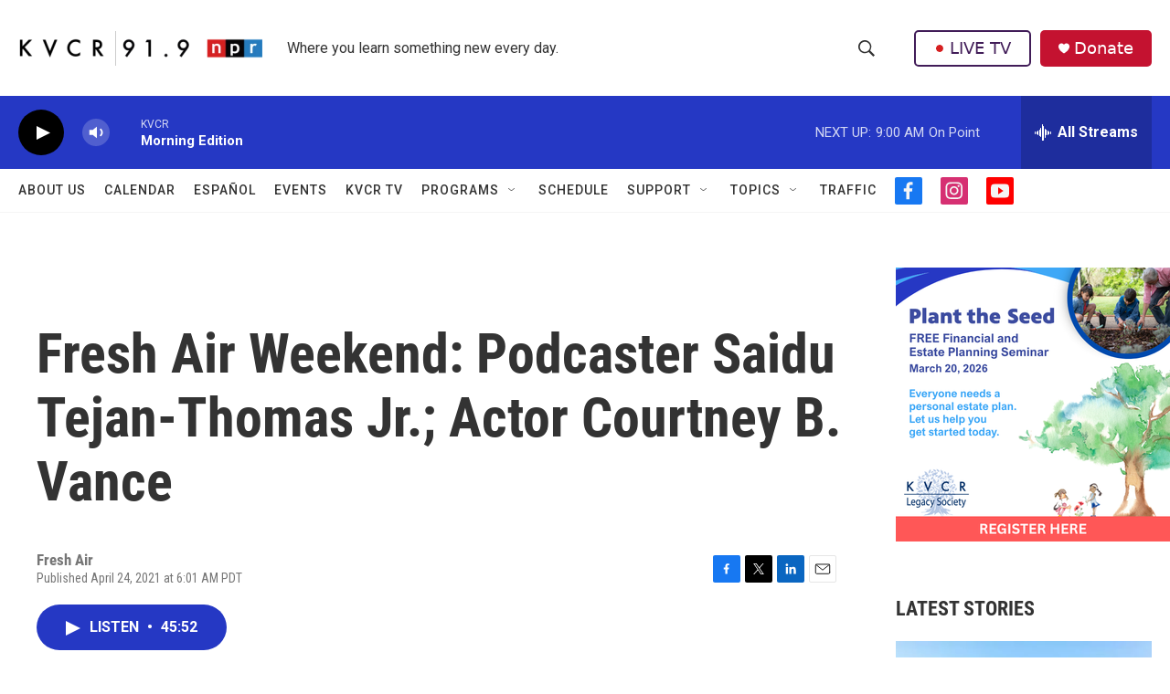

--- FILE ---
content_type: text/html; charset=utf-8
request_url: https://www.google.com/recaptcha/api2/aframe
body_size: 266
content:
<!DOCTYPE HTML><html><head><meta http-equiv="content-type" content="text/html; charset=UTF-8"></head><body><script nonce="js-W8wHoi94VoHvp-zc-Sg">/** Anti-fraud and anti-abuse applications only. See google.com/recaptcha */ try{var clients={'sodar':'https://pagead2.googlesyndication.com/pagead/sodar?'};window.addEventListener("message",function(a){try{if(a.source===window.parent){var b=JSON.parse(a.data);var c=clients[b['id']];if(c){var d=document.createElement('img');d.src=c+b['params']+'&rc='+(localStorage.getItem("rc::a")?sessionStorage.getItem("rc::b"):"");window.document.body.appendChild(d);sessionStorage.setItem("rc::e",parseInt(sessionStorage.getItem("rc::e")||0)+1);localStorage.setItem("rc::h",'1769776814365');}}}catch(b){}});window.parent.postMessage("_grecaptcha_ready", "*");}catch(b){}</script></body></html>